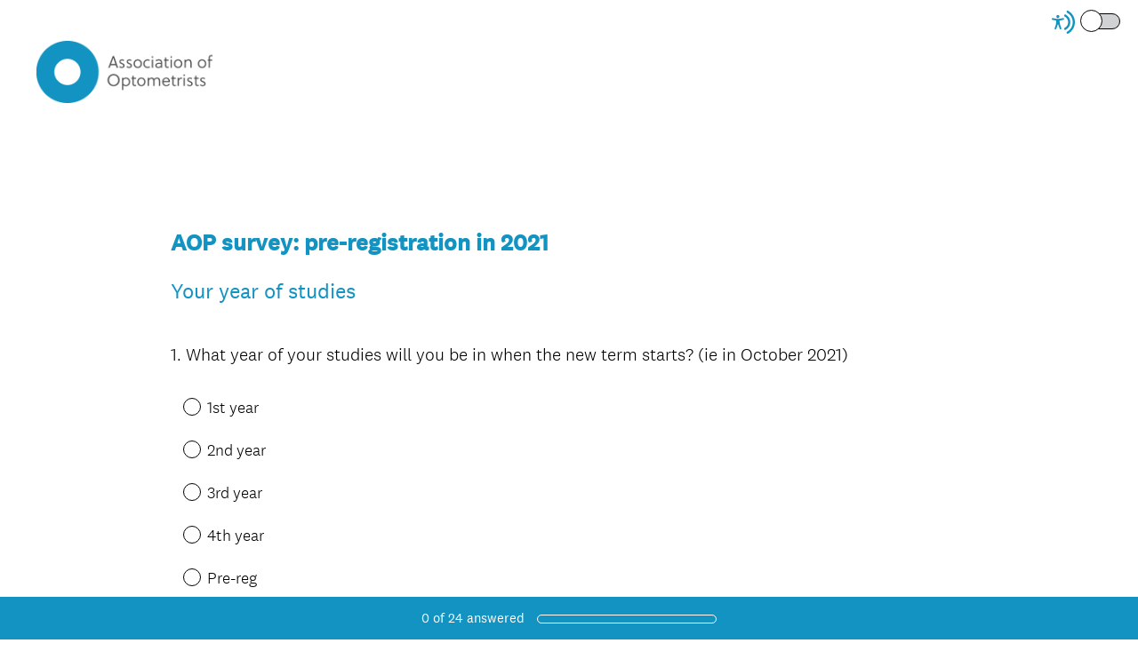

--- FILE ---
content_type: text/html; charset=UTF-8
request_url: https://uk.surveymonkey.com/r/QTS5Y7R?utm_campaign=3000780_Pre-reg%20survey&utm_medium=email&utm_source=Association%20of%20Optometrists&dm_i=2E50,1SBF0,9B624Q,65QBW,1
body_size: 7785
content:



<!DOCTYPE html>
<html lang="en" class="auto-scroll">
  <head>
    <title>AOP survey: pre-registration in 2021</title>
    <meta charset="utf-8">
    
        <meta name="twitter:card" content="summary_large_image">
        <meta property="og:title" content="AOP survey: pre-registration in 2021" />
        <meta property="og:image" content="https://uk.surveymonkey.com/collect/images/default_custom_meta_image.jpg" />
        <meta property="og:description" content="Take this survey powered by surveymonkey.com. Create your own surveys for free." />
    
    <meta name="keywords" content="questionnaire, questionnaires, questionaire, questionaires, free online survey, free online surveys" />
    
        <meta name="description" content="Web survey powered by SurveyMonkey.com. Create your own online survey now with SurveyMonkey's expert certified FREE templates." />
    
    
        <link rel="image_src" href="https://prod.smassets.net/assets/responseweb/smlib.globaltemplates/17.13.0/assets/sm_logo_fb.png" />
    
    <meta name="viewport" content="width=device-width, initial-scale=1, user-scalable=yes" /><meta http-equiv="content-language" content="en" />
    
        
            <meta name="robots" content="noindex, follow" />
        
    

    
  
  <script src="https://prod.smassets.net/assets/responseweb/smlib.metrics-client-bundle-min.2c067a0e.js" 
    ></script>
    <script src="https://prod.smassets.net/assets/responseweb/smlib.metrics-product-analytics-bundle-min.af0569ce.js" 
     async="async" ></script>
    
  
  
  
  
  
  <script >
    (function() {
      function initializeTracker() {
        SM.MetricsTracker.initialize(
        // config_start
        {
          "user": {
            "id": 1,
            "isAuthenticated": false
          },
          "amplitudeToken": "beb247315464a13bc86a0940b8c9bf9f","country": null
        }
        // config_end
        );
      }

      if (window.SM && window.SM.MetricsTracker) {
        initializeTracker();
      } else {
        document.addEventListener('MetricsReady', initializeTracker);
      }
    }());
  </script>

    
    
    <link rel="dns-prefetch" href="//www.google-analytics.com" />
    <link rel="dns-prefetch" href="//fonts.gstatic.com" />
    <link rel="dns-prefetch" href="//bam-cell.nr-data.net" />
    <link rel="dns-prefetch" href="//cdn.signalfx.com" />
    <link rel="preconnect" href="//www.google-analytics.com" />
    <link rel="preconnect" href="//fonts.gstatic.com" />
    <link rel="preconnect" href="//bam-cell.nr-data.net" />
    <link rel="preconnect" href="//cdn.signalfx.com" />
    <meta name="google-site-verification" content="T6bFSmsnquJ-zUSMV3Kku9K413VJ80KjprWnV_Bv5lw" />
    <!--[if lt IE 9]>
        <script src="https://prod.smassets.net/assets/responseweb/smlib.ui-html5-bundle-min.bbd1e809.js" 
    ></script>
    <![endif]-->
    
    <!--[if (gt IE 8)|(!IE)]><!-->
    
      
    

    <!--<![endif]-->
    
    
        
          
            <link type="text/css" rel="stylesheet" href="https://prod.smassets.net/assets/responseweb/responseweb-base-bundle-min.1fb3cc35.css" 
     async="true"  />
          
          <link type="text/css" rel="stylesheet" href="https://prod.smassets.net/assets/responseweb/smlib.surveytemplates-survey_page-bundle-min.a738e952.css" 
     async="true"  />
          
            <link id="themeCssLink" rel="stylesheet" href="https://secure.surveymonkey.com/r/themes/4.37.2_8391863_palette-1_E16C7942-A17E-4356-A5B7-BED3F184DC05.css" async />
          
          <link rel="stylesheet" href="https://cdn.smassets.net/assets/wds/4_20_2/wds-react/wds-react.min.css">
          <link type="text/css" rel="stylesheet" href="https://prod.smassets.net/assets/responseweb/responseweb-responsewebPkgs-bundle-min.614c8463.css" 
     async="true"  />
        
    
    
    
    
    
    
    <div data-sm-is-mobile></div>
<script id="versionChangedModal" type="text/html">
    <div id="versionChangedModalContainer" class="dialog dialog-b version-dialog">
        <div class="dialog-title-bar">
            <h5>
                <span class="smf-icon notranslate">!</span>
                 This survey was modified by its creator
            </h5>
            <div class="version-warning-text">
                For questions on the page you’re currently on, you’ll need to re-submit your answers. Your answers for previous pages are saved (you’ll see them when you click OK). Survey creators usually make changes only when it’s vital to the data, so thank you for your patience.
            </div>
        </div>
        <div class="dialog-btn-bar clearfix">
            <button class="wds-button wds-button--util dialog-close-btn wds-button--sm btn-txt-primary" id="OK-btn" href="#"> OK</button>
        </div>
    </div>
</script>
    <script type="text/html" id="dialog-title-bar-template">
    <div class="dialog-title-bar">
        <h5><%title%></h5>
    </div>
</script>
<script type="text/html" id="dialog-close-btn-template">
    <a class="dialog-close-btn cbmain" href="#" data-icon="D"></a>
</script>
<script type="text/html" id="dialog-close-btn-template-b">
    <a class="dialog-close-btn cb-dialog-b smf-icon" href="#">å</a>
</script>
<script type="text/html" id="dialog-overlay-template">
    <div class="dialog-overlay<%#isModal%> dialog-overlay-modal<%/isModal%>"></div>
</script>
<script type="text/html" id="dialog-container-template">
    <div class="dialog-container"></div>
</script>
    <link type="text/css" rel="stylesheet" href="https://prod.smassets.net/assets/responseweb/responseweb-version-bundle-min.db31b6fc.css" 
     async="true"  />
    
<link rel="shortcut icon" href="/favicon1.ico" />
    <script src="https://prod.smassets.net/assets/responseweb/responseweb-jquery-bundle-min.a17eeae3.js" 
    ></script>
    
        <script src="https://prod.smassets.net/assets/responseweb/responseweb-response-bundle-min.88c2fd75.js" 
    ></script>
    
    
    
    
    <script>
        document.domain = 'surveymonkey.com';
    </script>
    
    
    
        <script src="https://prod.smassets.net/assets/responseweb/smlib.surveytemplates-sm-react-bundle-min.a68d6acc.js" 
    ></script>
        <script src="https://prod.smassets.net/assets/responseweb/smlib.surveytemplates-sm-polyfill-bundle-min.ef0f0b28.js" 
    ></script>
        <script src="https://prod.smassets.net/assets/responseweb/responseweb-responsewebPkgs_hybrid-bundle-min.c5123b09.js" 
    ></script>
    
    <script src="https://prod.smassets.net/assets/responseweb/responseweb-ui_bundle-bundle-min.a165823c.js" 
    ></script>
    <script src="https://cdn.signalfx.com/o11y-gdi-rum/v0.19.3/splunk-otel-web.js" crossorigin="anonymous"></script>
    <script type="text/javascript">
      window.SplunkRum && window.SplunkRum.init({
          beaconUrl: 'https://rum-ingest.us1.signalfx.com/v1/rum',
          rumAuth: 'QJxCOMQAuo1Z38hup8cdCQ',
          app: 'responseweb',
          environment: 'prod',
          tracer: {
            sampler: new SplunkRum.SessionBasedSampler({
              ratio: 1
            })
          }
        });
    </script>

    
<link rel="canonical" href="https://uk.surveymonkey.com/r/QTS5Y7R" /></head>

  <!--[if lt IE 7 ]>
  <body id="patas" class="translate survey-body ie ie6">
  <![endif]-->
  <!--[if IE 7 ]>
  <body id="patas" class="translate survey-body ie ie7">
  <![endif]-->
  <!--[if IE 8 ]>
  <body id="patas" class="translate survey-body ie ie8">
  <![endif]-->
  <!--[if IE 9 ]>
  <body id="patas" class="translate survey-body ie ie9">
  <![endif]-->
  <!--[if gt IE 9]>
  <body id="patas" class="translate survey-body ie modern-browser">
  <![endif]-->
  <!--[if (gt IE 9)|(!IE)]><!-->
  <body id="patas" class="translate survey-body modern-browser">
  <!--<![endif]-->
        
    
    
    
    
        
    

    








<!-- Textured Paper, Seamless Paper Texture and Escheresque are from subtlepatterns.com. Made available under CC BY-SA 3.0 License: http://creativecommons.org/licenses/by-sa/3.0/legalcode. -->
<!-- You cannot remove or modify any notice of copyright, trademark or other proprietary right, or any other copyright management information or metadata from wherever it is embedded in the content. -->



<main class="v3theme text_center">
    
    
    
        
    
    
    
    <article data-page-id="175943998" class="survey-page survey-page-white auto-scroll">

        <header class="survey-page-header">
            
                







    <div class="survey-header-controls">
        
        
            <div class="toggle-items-container" tabindex="0" aria-label="Screen Reader Mode" aria-describedby="tooltip">
                <span class="accessibility-icon" role="img" aria-labelledby="screen-reader-mode-icon" ><svg width="16" height="16" viewBox="0 0 16 16" fill="none" xmlns="http://www.w3.org/2000/svg">
<title id="screen-reader-mode-icon">Screen Reader Mode Icon</title>
<path fill-rule="evenodd" clip-rule="evenodd" d="M11.3487 0.0947572C14.1955 1.67594 16 4.67914 16 7.99884C16 11.3204 14.1935 14.325 11.3441 15.9055C10.9805 16.1072 10.5224 15.9755 10.3209 15.6114C10.1195 15.2473 10.2509 14.7886 10.6146 14.5869C12.9898 13.2695 14.4945 10.7668 14.4945 7.99884C14.4945 5.23241 12.9915 2.73091 10.6184 1.41284C10.2549 1.21092 10.1236 0.75216 10.3253 0.388184C10.527 0.0242077 10.9852 -0.10716 11.3487 0.0947572ZM9.60113 2.72263C11.5833 3.7122 12.8633 5.74103 12.8633 7.99884C12.8633 10.2623 11.5768 12.2953 9.58697 13.2821C9.21444 13.4668 8.76288 13.3142 8.57837 12.9412C8.39386 12.5682 8.54629 12.1161 8.91882 11.9314C10.4006 11.1966 11.3578 9.68383 11.3578 7.99884C11.3578 6.31805 10.4054 4.80846 8.92932 4.07153C8.55728 3.88579 8.40607 3.43325 8.59158 3.06076C8.77709 2.68827 9.2291 2.53689 9.60113 2.72263Z"/>
<path d="M4.20162 9.56261L3.12244 12.595C3.09591 12.671 3.05473 12.7408 3.00131 12.8004C2.94789 12.86 2.88331 12.9081 2.81135 12.942C2.70326 12.9935 2.58256 13.0113 2.46455 12.993C2.34653 12.9747 2.23651 12.9212 2.14844 12.8392C2.06036 12.7573 1.9982 12.6506 1.96981 12.5327C1.94143 12.4148 1.94811 12.2909 1.989 12.1769L2.74141 10.058C2.80112 9.89856 2.8483 9.73455 2.88249 9.56752C2.9129 9.39793 2.93463 9.22685 2.9476 9.05497C2.97654 8.74474 2.99704 8.40876 3.01272 8.08627C3.02839 7.76378 3.03924 7.4511 3.04768 7.19237C3.05854 6.86988 2.97292 6.84904 2.7185 6.78773L2.66545 6.77546L0.495036 6.35978C0.416976 6.34578 0.342398 6.31627 0.275569 6.27292C0.208739 6.22958 0.15097 6.17326 0.105567 6.10719C0.0381176 6.00709 0.00139149 5.8889 3.87609e-05 5.76756C-0.00131397 5.64623 0.0327677 5.52722 0.0979684 5.4256C0.163169 5.32397 0.256556 5.24431 0.366305 5.19669C0.476055 5.14908 0.597231 5.13565 0.714489 5.15811L3.04648 5.60322C3.13932 5.6118 3.22976 5.62284 3.32501 5.63387C3.61199 5.67386 3.90113 5.69557 4.19077 5.69886C4.55131 5.6917 4.91118 5.66428 5.26874 5.61671C5.37726 5.60445 5.47975 5.59096 5.58224 5.58115L7.7828 5.16179C7.93892 5.12887 8.1015 5.16017 8.23497 5.24885C8.30112 5.29437 8.35772 5.3528 8.40148 5.42075C8.44524 5.4887 8.47528 5.56482 8.48986 5.64468C8.50445 5.72454 8.50328 5.80655 8.48643 5.88595C8.46959 5.96535 8.43739 6.04055 8.39172 6.10719C8.34694 6.17368 8.2897 6.23054 8.22328 6.27451C8.15687 6.31849 8.08258 6.34871 8.00467 6.36346L5.90178 6.76565C5.83184 6.7816 5.76914 6.79263 5.71367 6.80121C5.49422 6.83923 5.3857 6.85885 5.39897 7.17643C5.40861 7.40818 5.43634 7.6853 5.47252 7.97469C5.51472 8.31434 5.57019 8.67484 5.62806 9.00469C5.66544 9.22173 5.70041 9.39585 5.74864 9.56261C5.79687 9.72938 5.8439 9.89982 5.91625 10.1046L6.65298 12.1769C6.69388 12.2909 6.70056 12.4148 6.67217 12.5327C6.64379 12.6506 6.58162 12.7573 6.49355 12.8392C6.40547 12.9212 6.29545 12.9747 6.17744 12.993C6.05942 13.0113 5.93872 12.9935 5.83064 12.942C5.75868 12.9081 5.6941 12.86 5.64068 12.8004C5.58726 12.7408 5.54608 12.671 5.51954 12.595L4.43675 9.56874L4.31617 9.34435L4.19559 9.56261H4.20162ZM4.24865 3C4.49498 2.99979 4.73377 3.08645 4.92432 3.24521C5.11487 3.40397 5.24539 3.62501 5.29364 3.87067C5.34189 4.11632 5.30488 4.37139 5.18892 4.59241C5.07296 4.81342 4.88523 4.98671 4.65771 5.08275C4.43019 5.17878 4.17697 5.19161 3.94119 5.11906C3.70541 5.04651 3.50166 4.89306 3.36467 4.68486C3.22768 4.47667 3.16591 4.2266 3.1899 3.97729C3.21389 3.72797 3.32215 3.49483 3.49624 3.31759C3.59485 3.2168 3.71211 3.13685 3.84124 3.08234C3.97037 3.02784 4.10883 2.99985 4.24865 3Z"/>
</svg>
 </span>
                <div class="classic-oqaat-toggle-container">
                    <label for="classic-oqaat-toggle" class="oqaat-toggle-switch">
                        <input class="classic-oqaat-input OQAAT" role="switch" aria-label="Survey Format Toggle" aria-describedby="tooltip" id="classic-oqaat-toggle" placeholder="toggle survey format " type="checkbox" value="/r/QTS5Y7R?utm_campaign=3000780_Pre-reg+survey&utm_medium=email&utm_source=Association+of+Optometrists&dm_i=2E50%2C1SBF0%2C9B624Q%2C65QBW%2C1&survey_format=CLASSIC" >
                        <span class="oqaat-slider round"></span>
                    </label>
                </div>
                <div class="toggle-tooltip" id="tooltip" role="tooltip">
                    
                        <p>Check <b>SCREEN READER MODE</b> to make this survey compatible with screen readers.</p>
                    
                    <div class="tooltip-close-btn" role="button"></div>
                    <span class="tip"></span>
                </div>
            </div>
        
        
    </div>


<span id="version-changed" style="visibility: hidden" version-changed=False></span>


    <div class="logo-outer-container logo-position-left ">
        
        
    
        <span class="logo-container notranslate" style="width:200px;height:70px;">
            <img class="logo user-generated"
                 src="https://surveymonkey-assets.s3.amazonaws.com/survey/311085912/b5154fb9-3161-4e8d-8c95-fbf2263f673e.png"
                 style="width:200px;height:70px;"
                 alt="" />
        </span>

    </div>

            
        </header>

        <section class="survey-page-body
            ">

            <div
                id="new-commenting-sheet"
                data-survey-id="311085912"
                data-mentioned-comment-id='None'
                data-language-code='en'
                data-sm-comment-sheet
            >
            </div>

            
                
    <div class="survey-title-container clearfix  survey-title-align-left has-survey-title ">
        <div class="survey-title-table-wrapper">
            
                <table role="presentation" class="survey-title-table table-reset">
                    <tbody>
                    <tr>
                        
                            <td class="survey-title-cell">
                                <h1 class="survey-title user-generated notranslate">
                                        <span class="title-text">
                                            
                                                AOP survey: pre-registration in 2021
                                            
                                        </span>
                                </h1>
                            </td>
                        
                    </tr>
                    </tbody>
                </table>
            
        </div>
    </div>







    <div class="page-title-container page-title-container-v3 clearfix">
        
            
            <div class="notranslate">
                <h2 class="page-title-wrapper clearfix">
                    <span class="page-number">
                    
                    </span>

                    <span class="page-title user-generated">
                    
                        Your&nbsp;year of studies
                    
                    </span>
                </h2>
            </div>
        
    </div>







            

            <form name="surveyForm"
                  action=""
                  method="post"
                  enctype="multipart/form-data"
                  novalidate
                  data-survey-page-form
            >
                
	


                
                    <div class="questions clearfix">

    

        <div class="question-click-shield" tabindex="-1"></div><div class="question-row clearfix overlay
                   "  tabindex="-1" ><div data-question-type="single_choice_vertical"
     data-rq-question-type="single_choice_vertical"
     class="question-container
    
    ">

    <div id="question-field-697944690"
        data-qnumber="1"
        data-qdispnumber="1"
        data-question-id="697944690"
        class=" question-single-choice-radio qn question vertical"
        
        
    >
        
        
            <h3 class="screenreader-only">Question Title</h3><fieldset class=" question-fieldset" data-radio-button-group >
                <legend class="question-legend">
                    
                    
                    <h4 id="question-title-697944690" class="
                     question-title-container ">
                        <span class="required-asterisk notranslate">
                                *
                            </span>

                        
                            <span class="question-number notranslate">
                                1<span class="question-dot">.</span>
                            </span>
                        
                        
                <span class="user-generated notranslate
                ">
                What year of your studies will you be in when the new term starts? (ie in October 2021)</span>
                
                        
                    </h4>
                </legend>
                <div class="question-body clearfix notranslate ">
                    
    
    
        
            <div class=""
            >
        
        <div class="answer-option-cell" data-answer-id=4590166015>
            
    
    
    

    
        
        
        
        
        
    

    

    

    
    

    <div data-sm-radio-button class="radio-button-container " aria-labelledby="question-title-697944690">
        <input id="697944690_4590166015"
               aria-labelledby="697944690_4590166015_label"
               name="697944690"
               type="radio"
               role="radio"
               class="radio-button-input "
               value="4590166015"
               aria-checked="{}"
               
               
               
        />
        <label data-sm-radio-button-label
               
                   id="697944690_4590166015_label"
               
               class="answer-label radio-button-label no-touch touch-sensitive clearfix
                
                
                "
               for="697944690_4590166015">
            <span 
                    
                    class="radio-button-display "
                                                >
                    
            </span>

            
                <span class="radio-button-label-text question-body-font-theme user-generated ">
                    1st year
                    
                </span>
            
        </label>
        
    </div>

        </div>
        
    
        
        <div class="answer-option-cell" data-answer-id=4590166016>
            
    
    
    

    
        
        
        
        
        
    

    

    

    
    

    <div data-sm-radio-button class="radio-button-container " aria-labelledby="question-title-697944690">
        <input id="697944690_4590166016"
               aria-labelledby="697944690_4590166016_label"
               name="697944690"
               type="radio"
               role="radio"
               class="radio-button-input "
               value="4590166016"
               aria-checked="{}"
               
               
               
        />
        <label data-sm-radio-button-label
               
                   id="697944690_4590166016_label"
               
               class="answer-label radio-button-label no-touch touch-sensitive clearfix
                
                
                "
               for="697944690_4590166016">
            <span 
                    
                    class="radio-button-display "
                                                >
                    
            </span>

            
                <span class="radio-button-label-text question-body-font-theme user-generated ">
                    2nd year
                    
                </span>
            
        </label>
        
    </div>

        </div>
        
    
        
        <div class="answer-option-cell" data-answer-id=4590166017>
            
    
    
    

    
        
        
        
        
        
    

    

    

    
    

    <div data-sm-radio-button class="radio-button-container " aria-labelledby="question-title-697944690">
        <input id="697944690_4590166017"
               aria-labelledby="697944690_4590166017_label"
               name="697944690"
               type="radio"
               role="radio"
               class="radio-button-input "
               value="4590166017"
               aria-checked="{}"
               
               
               
        />
        <label data-sm-radio-button-label
               
                   id="697944690_4590166017_label"
               
               class="answer-label radio-button-label no-touch touch-sensitive clearfix
                
                
                "
               for="697944690_4590166017">
            <span 
                    
                    class="radio-button-display "
                                                >
                    
            </span>

            
                <span class="radio-button-label-text question-body-font-theme user-generated ">
                    3rd year
                    
                </span>
            
        </label>
        
    </div>

        </div>
        
    
        
        <div class="answer-option-cell" data-answer-id=4590166018>
            
    
    
    

    
        
        
        
        
        
    

    

    

    
    

    <div data-sm-radio-button class="radio-button-container " aria-labelledby="question-title-697944690">
        <input id="697944690_4590166018"
               aria-labelledby="697944690_4590166018_label"
               name="697944690"
               type="radio"
               role="radio"
               class="radio-button-input "
               value="4590166018"
               aria-checked="{}"
               
               
               
        />
        <label data-sm-radio-button-label
               
                   id="697944690_4590166018_label"
               
               class="answer-label radio-button-label no-touch touch-sensitive clearfix
                
                
                "
               for="697944690_4590166018">
            <span 
                    
                    class="radio-button-display "
                                                >
                    
            </span>

            
                <span class="radio-button-label-text question-body-font-theme user-generated ">
                    4th year
                    
                </span>
            
        </label>
        
    </div>

        </div>
        
    
        
        <div class="answer-option-cell" data-answer-id=4590166019>
            
    
    
    

    
        
        
        
        
        
    

    

    

    
    

    <div data-sm-radio-button class="radio-button-container " aria-labelledby="question-title-697944690">
        <input id="697944690_4590166019"
               aria-labelledby="697944690_4590166019_label"
               name="697944690"
               type="radio"
               role="radio"
               class="radio-button-input "
               value="4590166019"
               aria-checked="{}"
               
               
               
        />
        <label data-sm-radio-button-label
               
                   id="697944690_4590166019_label"
               
               class="answer-label radio-button-label no-touch touch-sensitive clearfix
                
                
                "
               for="697944690_4590166019">
            <span 
                    
                    class="radio-button-display "
                                                >
                    
            </span>

            
                <span class="radio-button-label-text question-body-font-theme user-generated ">
                    Pre-reg
                    
                </span>
            
        </label>
        
    </div>

        </div>
        
    
        
        <div class="answer-option-cell" data-answer-id=4590174845>
            
    
    
    

    
        
        
        
        
        
    

    

    

    
    

    <div data-sm-radio-button class="radio-button-container " aria-labelledby="question-title-697944690">
        <input id="697944690_4590174845"
               aria-labelledby="697944690_4590174845_label"
               name="697944690"
               type="radio"
               role="radio"
               class="radio-button-input "
               value="4590174845"
               aria-checked="{}"
               
               
               
        />
        <label data-sm-radio-button-label
               
                   id="697944690_4590174845_label"
               
               class="answer-label radio-button-label no-touch touch-sensitive clearfix
                
                
                "
               for="697944690_4590174845">
            <span 
                    
                    class="radio-button-display "
                                                >
                    
            </span>

            
                <span class="radio-button-label-text question-body-font-theme user-generated ">
                    Other
                    
                </span>
            
        </label>
        
    </div>

        </div>
        
            </div>
        
    
    
    

    
    

    
    

    

                </div>
            </fieldset>
    </div>
</div>
                <button id="697944690-ok" class="new-button ok-button user-generated notranslate hide" type="submit">
                    OK
                </button>
            </div>

    
    

</div>
                


                

                <div class="survey-submit-actions center-text clearfix">
                    
                    
                        <button type="submit" data-submit-page-button class="btn small next-button survey-page-button user-generated notranslate">
                            
                            NEXT
                            
                        </button>
                    
                    
                </div>
                
	
	
	    <input type="hidden" id="survey_data" name="survey_data" value="[base64]" />
        <input type="hidden" data-response-quality id="response_quality_data" name="response_quality_data" value="{}" />
	    <input type="hidden" id="is_previous" name="is_previous" value="false" />
	    
	
	
	
		<input type="hidden" id="is_changing_format" name="is_changing_format" value="" />
		<input type="hidden" id="survey_format_value" name="survey_format_value" value="OQAAT" />
	
	
    
        <input type="hidden" id="disable_survey_buttons_on_submit" name="disable_survey_buttons_on_submit" value=""/>
    


                <input type="hidden" id="visible-question-ids" name="visible_question_ids" value="" />
            </form>
        </section>
        
        
            <footer class="survey-footer bottom ">
                
                    


    
    
    
        
    
    
            
        
    
<div class="standard-footer notranslate">
    <p class="survey-footer-title ">
        Powered by <a target="_blank" href="https://www.surveymonkey.co.uk/r/QTS5Y7R/metrics?redirect=footer-powered-by" class="footer-brand-name survey-footer-link"><img src="https://prod.smassets.net/assets/responseweb/smlib.surveytemplates/4.37.2/assets/sm_logo_footer.svg" alt="SurveyMonkey" class="responsive-logo"/></a>
    </p>
    See how easy it is to <a target="_blank" class="survey-footer-link create-a-survey" href="https://www.surveymonkey.co.uk/r/QTS5Y7R/metrics?redirect=footer-create-survey"> create surveys</a> and <a target="_blank" class="survey-footer-link create-a-form" href="https://www.surveymonkey.co.uk/r/QTS5Y7R/metrics?redirect=footer-create-form"> forms</a>.
</div>



    
        
            
    
    
    
    
    

    <div class="survey-footer-privacy-link-container">
        <a target="_blank" class="survey-footer-link survey-footer-privacy-link" href="https://www.surveymonkey.co.uk/mp/legal/privacy/?ut_source=survey_pp">Privacy</a><span class="survey-footer-privacy-text"> & </span><a target="_blank" class="survey-footer-link survey-footer-privacy-link" href="https://www.surveymonkey.co.uk/mp/legal/cookies/?ut_source=survey_pp">Cookie Notice</a>
    </div>


        
    


                
                
                
            </footer>
        
        
            <footer class="persistent-progress-bar">
                
                    



<div class="sm-progressbar">
    <div class="sm-progress-container
    ">
        <div id="progress-bar-text" class="sm-progress notranslate" tabindex="0">
            <span data-response-count="0">0</span> of <span data-question-count="24">24</span> answered
        </div>
        <div role="progressbar" aria-valuenow="0" aria-valuemin="0" aria-valuemax="100" aria-labelledby="progress-bar-text" class="bar"><div style="width: 0%">&nbsp;</div></div>
    </div>
</div>
                
            </footer>
        
    </article>
    <div class="privacy-policy-icon-super-container">
        
    </div>

    

</main>
<div class="survey-under-footer-ie-buffer"></div>
<script type="text/html" id="a11y-kb-shortcuts">
    <div id="a11y-kb-shortcuts-container" class="dialog dialog-b a11y--dialog">
        <section class="kb-shortcuts--container">
            <h1>Keyboard Shortcuts</h1>
            <table>
                <tbody>
                    <tr>
                        <th>Date Picker</th>
                        <th></th>
                    </tr>
                    <tr>
                        <td class="kb-command">
                            <span>&lt;Esc&gt;</span> :
                        </td>
                        <td>Open/Close date picker</td>
                    </tr>
                    <tr>
                        <td class="kb-command">
                            <span>&lt;Left&gt; or &lt;Right&gt;</span> :
                        </td>
                        <td>Move date back or forward by one day</td>
                    </tr>
                    <tr>
                        <td class="kb-command">
                            <span>&lt;Up&gt; or &lt;Down&gt;</span> :
                        </td>
                        <td>Move date back or forward by one week</td>
                    </tr>
                    <tr>
                        <td class="kb-command">
                            <span>&lt;Shift&gt;</span>
                            <span>+</span>
                            <span>&lt;Up&gt;</span> :
                        </td>
                        <td>Move date back by one month</td>
                    </tr>
                    <tr>
                        <td class="kb-command">
                            <span>&lt;Shift&gt;</span>
                            <span>+</span>
                            <span>&lt;Down&gt;</span> :
                        </td>
                        <td>Move date forward by one month</td>
                    </tr>
                    <tr>
                        <td class="kb-command">
                            <span>&lt;Ctrl&gt;</span>
                            <span>+</span>
                            <span>&lt;Shift&gt;</span>
                            <span>+</span>
                            <span>&lt;Up&gt;</span> :
                        </td>
                        <td>Move date back by one year</td>
                    </tr>
                    <tr>
                        <td class="kb-command">
                            <span>&lt;Ctrl&gt;</span>
                            <span>+</span>
                            <span>&lt;Shift&gt;</span>
                            <span>+</span>
                            <span>&lt;Down&gt;</span> :
                        </td>
                        <td>Move date forward by one year</td>
                    </tr>
                </tbody>
            </table>
        </section>
    </div>
</script>
<script type="text/html" id="dialog-title-bar-template">
    <div class="dialog-title-bar">
        <h5><%title%></h5>
    </div>
</script>
<script type="text/html" id="dialog-close-btn-template">
    <a class="dialog-close-btn cbmain" href="#" data-icon="D"></a>
</script>
<script type="text/html" id="dialog-close-btn-template-b">
    <a class="dialog-close-btn cb-dialog-b smf-icon" href="#">å</a>
</script>
<script type="text/html" id="dialog-overlay-template">
    <div class="dialog-overlay<%#isModal%> dialog-overlay-modal<%/isModal%>"></div>
</script>
<script type="text/html" id="dialog-container-template">
    <div class="dialog-container"></div>
</script>

        
          <p id='hcmtest' class='screen-reader-text high-contrast-test'>T</p>
        
        
        <noscript><style type="text/css" media="all">form {display:none;} </style><div style="text-align:center;">Javascript is required for this site to function, please enable.</div></noscript>
  </body>
</html>